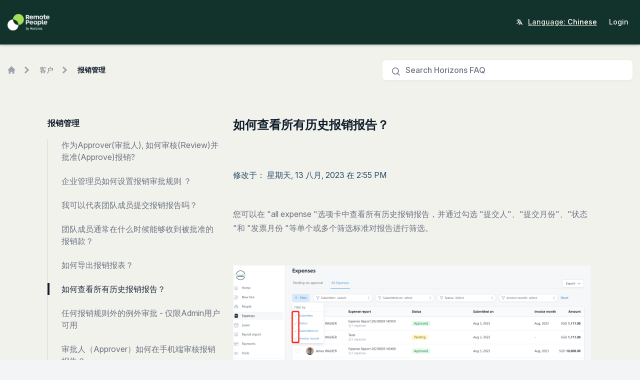

--- FILE ---
content_type: image/svg+xml
request_url: https://cdn.joinhorizons.com/help/arrow-right.svg
body_size: 39
content:
<svg width="16" height="16" viewBox="0 0 16 16" fill="none" xmlns="http://www.w3.org/2000/svg">
<path d="M9 3L14 8M14 8L9 13M14 8H2" stroke="#F2F2ED" stroke-width="1.5" stroke-linecap="round" stroke-linejoin="round"/>
</svg>


--- FILE ---
content_type: application/javascript
request_url: https://support.joinhorizons.com/assets/cdn/portal/scripts/locales/zh-CN.js
body_size: -50
content:
(window.webpackJsonp=window.webpackJsonp||[]).push([[92],{240:function(e,t){I18n.translations||(I18n.translations={}),I18n.translations["zh-CN"]=I18n.extend(I18n.translations["zh-CN"]||{},{enduser_marketplace:{error_messages:{global:{empty_message:"\u8bf7\u6c42\u7684\u6d88\u606f\u4e3a\u7a7a",notify:{empty_type:"\u901a\u77e5\u7c7b\u578b\u4e3a\u7a7a",invalid_type:"\u4e0d\u652f\u6301\u7684\u901a\u77e5\u7c7b\u578b"}},ticket:{invalid_field:"\u65e0\u6548\u5de5\u5355\u5b57\u6bb5 :: %{ticketFieldName}",invalid_value:"\u201cvalue\u201d\u4e3a\u7a7a",set_options:{invalid_options:"\u7ed9\u51fa\u7684\u9009\u9879\u4e0d\u6b63\u786e",invalid_tag:"\u65e0\u6cd5\u5c06\u9009\u9879\u8bbe\u7f6e\u81f3\u5de5\u5355\u5b57\u6bb5\u201c%{fieldName}\u201d",invalid_value:"\u201cvalue\u201d\u5e94\u4e3a\u9009\u9879\u503c\u6570\u7ec4"}}},ok_message:"\u786e\u5b9a"},portal_elements:{any:"\u4efb\u610f",cancel:"\u53d6\u6d88",choose_more:"\u9009\u62e9\u66f4\u591a",close:"\u5173\u95ed",confirm:{title:"\u786e\u8ba4\u6807\u9898"},default_placeholder:"\u8f93\u5165 ",dropdown_default:"\u9009\u62e9...",error_messages:{liquid_tag_not_closed:"\u81ea\u5b9a\u4e49\u5143\u7d20\u201c%{tagName}\u201d\u672a\u5173\u95ed"},mandatory_fields_notice:"Fields marked %{asterisk} are mandatory",next:"\u4e0b\u4e00\u9875  &gt;",none:"\u65e0",pagination:"\u9875\u9762\u5bfc\u822a",previous:"&lt;  \u524d\u4e00\u9875",raised_by_placeholder:"\u8f93\u5165\u59d3\u540d\u6216\u90ae\u4ef6",save:"\u4fdd\u5b58",select_issue_type:"Select issue type",toggle_quoted_text:"\u5207\u6362\u5f15\u7528\u6587\u672c"},portal_js_translations:{add:"\u6dfb\u52a0",archive_tickets:{archived:"\u5df2\u5f52\u6863"},at:"\u5728",attachment_upload:{cumulative_size_exceeded:"\u7d2f\u8ba1\u6587\u4ef6\u5927\u5c0f\u4e0d\u80fd\u8d85\u8fc7 %{size}",extension_blocked:"\u4e0d\u652f\u6301\u60a8\u7684\u9644\u4ef6\u7c7b\u578b\u3002",header:"\u9644\u4ef6",individual_size_exceeded:"\u6587\u4ef6\u5927\u5c0f\u4e0d\u80fd\u8d85\u8fc7 %{size}"},change:"\u53d8\u66f4",chevron:"Chevron",confirm_navigate:"\u786e\u5b9a\u5417\uff1f\u60a8\u6240\u505a\u51fa\u7684\u53d8\u66f4\u53ef\u80fd\u4e0d\u4f1a\u4fdd\u5b58",discussions:{follow:"\u5173\u6ce8",following:"\u6b63\u5728\u5173\u6ce8",solve:"\u6807\u8bb0\u4e3a\u5df2\u89e3\u51b3",solved:"\u6807\u8bb0\u4e3a\u672a\u89e3\u51b3",votes:"\u6295\u7968"},email_bot:{cta_no:"\u5426",cta_yes:"\u662f\uff0c\u5173\u95ed\u5de5\u5355",failure_msg:"\u62b1\u6b49\u3002\u6211\u4eec\u7684\u56e2\u961f\u6210\u5458\u4f1a\u5c3d\u5feb\u4e0e\u60a8\u8054\u7cfb\u3002",heading:"\u6b64\u6587\u6863\u662f\u5426\u89e3\u7b54\u4e86\u60a8\u7684\u7591\u95ee\uff1f",other_articles:"\u7cdf\u7cd5\u3002\u4e5f\u8bb8\u8fd9\u4e9b\u6587\u7ae0\u80fd\u591f\u5e2e\u5230\u60a8\u3002",sub_text:"\u5982\u662f\uff0c\u6211\u4eec\u5c06\u5173\u95ed\u5de5\u5355\u3002",success_msg:"\u6211\u4eec\u5f88\u9ad8\u5174\u8fd9\u7bc7\u6587\u6863\u80fd\u591f\u4e3a\u60a8\u5e26\u6765\u5e2e\u52a9\u3002"},flatpickr_translations:{months:{longhand:["January","February","March","April","May","June","July","August","September","October","November","December"],shorthand:["Jan","Feb","Mar","Apr","May","Jun","Jul","Aug","Sep","Oct","Nov","Dec"]},weekdays:{longhand:["Monday","Tuesday","Wednesday","Thursday","Friday","Saturday","Sunday"],shorthand:["Mo","Tu","We","Th","Fr","Sa","Su"]}},lightbox:{of:"/"},new_ticket:{any_cc_placeholder_text:"\u4f8b\u5982\uff1aabc@gmail.com",cc_add_text:"\u8f93\u5165\u6709\u6548\u7684\u90ae\u4ef6\u4ee5\u6dfb\u52a0\u6284\u9001",cc_unique_text:"\u90ae\u4ef6\u5df2\u5b58\u5728",company_cc_placeholder_text:"\u9009\u62e9\u8054\u7cfb\u4eba\uff0c\u81ea\uff1a ",contractor_cc_placeholder_text:"\u6765\u81ea\u6240\u9009\u516c\u53f8\u7684\u59d3\u540d\u6216\u90ae\u4ef6",multi_select_placeholder_text:"\u9009\u62e9..."},please_enter_one_or_more:"\u8bf7\u8f93\u5165\u81f3\u5c11 1 \u4e2a\u5b57\u7b26",saving:"\u6b63\u5728\u4fdd\u5b58",search:{sr_focus_msg:"\u70ed\u95e8\u6587\u6863\u548c\u6700\u8fd1\u641c\u7d22\u53ef\u7528\uff0c\u4f7f\u7528\u5411\u4e0b\u7bad\u5934\u8fdb\u884c\u8bbf\u95ee",sr_no_result_msg:"\u672a\u627e\u5230\u4efb\u4f55\u7ed3\u679c",sr_result_msg:"\u5df2\u627e\u5230\u7ed3\u679c\uff0c\u4f7f\u7528\u5411\u4e0b\u7bad\u5934\u8fdb\u884c\u8bbf\u95ee"},tickets:{add_multiple_cc:"\u6dfb\u52a0\u201c,\u201d\u5206\u9694\u7684\u591a\u4e2a\u6284\u9001\u90ae\u4ef6",created_on:"\u521b\u5efa\u8005\uff1a<span class='emphasize'>%{username}</span>\uff0c\u4e0e <span class='emphasize'>%{date}</span> - \u901a\u8fc7 %{source}",created_on_same_user:"\u521b\u5efa\u4e8e <span class='emphasize'>%{date}</span> - \u901a\u8fc7 %{source}",filter:{show_less:"\u663e\u793a\u66f4\u5c11",show_more:"\u663e\u793a\u66f4\u591a"},max_cc:"\u60a8\u4ec5\u53ef\u9009\u62e9 %{count} \u6284\u9001\u90ae\u4ef6",max_user:"\u60a8\u4ec5\u53ef\u9009\u62e9 %{count} \u540d\u7528\u6237",no_tickets:"\u60a8\u5728\u6b64\u89c6\u56fe\u4e2d\u6ca1\u6709\u5de5\u5355"},view_all:"\u67e5\u770b\u6240\u6709",view_less:"\u67e5\u770b\u66f4\u5c11",view_more:"\u67e5\u770b\u66f4\u591a"},portal_validation:{confirm_password:"\u5fc5\u987b\u4e0e\u65b0\u5bc6\u7801\u76f8\u540c",decimal:"\u8bf7\u8f93\u5165\u6700\u591a 2 \u4f4d\u5c0f\u6570\u7684\u6709\u6548\u6570\u5b57",email:"\u8bf7\u8f93\u5165\u6709\u6548\u7684\u90ae\u4ef6\u5730\u5740",number:"\u8bf7\u8f93\u5165\u6709\u6548\u7684\u6570\u5b57",required:"\u6b64\u5b57\u6bb5\u5fc5\u586b",unique:"\u90ae\u4ef6\u5df2\u5b58\u5728",url:"\u8bf7\u8f93\u5165\u6709\u6548\u7684 URL"}})}},[[240,0]]]);

--- FILE ---
content_type: image/svg+xml
request_url: https://cdn.joinhorizons.com/logos/dark-bg.svg
body_size: 8602
content:
<svg width="128" height="50" viewBox="0 0 128 50" fill="none" xmlns="http://www.w3.org/2000/svg" xmlns:xlink="http://www.w3.org/1999/xlink">
<rect width="128" height="50" fill="url(#pattern0_21_42)"/>
<defs>
<pattern id="pattern0_21_42" patternContentUnits="objectBoundingBox" width="1" height="1">
<use xlink:href="#image0_21_42" transform="matrix(0.004 0 0 0.01024 0 -0.00176)"/>
</pattern>
<image id="image0_21_42" width="250" height="98" preserveAspectRatio="none" xlink:href="[data-uri]"/>
</defs>
</svg>


--- FILE ---
content_type: image/svg+xml
request_url: https://cdn.jsdelivr.net/gh/tag-suriya/assets/horizon/home.svg
body_size: 323
content:
<svg width="24" height="23" viewBox="0 0 24 23" fill="none" xmlns="http://www.w3.org/2000/svg">
<path d="M12.9897 0.710194C12.7272 0.447734 12.3712 0.300293 11.9999 0.300293C11.6287 0.300293 11.2727 0.447734 11.0101 0.710194L1.21014 10.5102C0.955114 10.7742 0.814002 11.1279 0.817192 11.495C0.820381 11.862 0.967618 12.2132 1.22719 12.4727C1.48676 12.7323 1.8379 12.8795 2.20497 12.8827C2.57205 12.8859 2.92569 12.7448 3.18974 12.4898L3.59994 12.0796V21.3C3.59994 21.6713 3.74744 22.0274 4.00999 22.2899C4.27254 22.5525 4.62863 22.7 4.99994 22.7H7.79994C8.17124 22.7 8.52733 22.5525 8.78988 22.2899C9.05243 22.0274 9.19993 21.6713 9.19993 21.3V18.5C9.19993 18.1287 9.34743 17.7726 9.60999 17.51C9.87254 17.2475 10.2286 17.1 10.5999 17.1H13.3999C13.7712 17.1 14.1273 17.2475 14.3899 17.51C14.6524 17.7726 14.7999 18.1287 14.7999 18.5V21.3C14.7999 21.6713 14.9474 22.0274 15.21 22.2899C15.4725 22.5525 15.8286 22.7 16.1999 22.7H18.9999C19.3712 22.7 19.7273 22.5525 19.9899 22.2899C20.2524 22.0274 20.3999 21.6713 20.3999 21.3V12.0796L20.8101 12.4898C21.0742 12.7448 21.4278 12.8859 21.7949 12.8827C22.162 12.8795 22.5131 12.7323 22.7727 12.4727C23.0323 12.2132 23.1795 11.862 23.1827 11.495C23.1859 11.1279 23.0448 10.7742 22.7897 10.5102L12.9897 0.710194Z" fill="#9CA3AF"/>
</svg>


--- FILE ---
content_type: image/svg+xml
request_url: https://cdn.joinhorizons.com/help/language-icon-white.svg
body_size: 316
content:
<svg width="16" height="16" viewBox="0 0 16 16" fill="none" xmlns="http://www.w3.org/2000/svg">
<path d="M7 14L10.5 6.5L14 14M8 12H13M2 3.74758C3.31038 3.58417 4.64536 3.5 6 3.5M6 3.5C6.74721 3.5 7.48843 3.52561 8.22285 3.576M6 3.5V2M8.22285 3.576C7.45088 7.1052 5.12579 10.0534 2 11.6682M8.22285 3.576C8.81988 3.61696 9.41241 3.6743 10 3.74758M6.94085 9.41077C5.85703 8.30795 4.9847 6.9966 4.38955 5.54244" stroke="#F2F2ED" stroke-width="1.5" stroke-linecap="round" stroke-linejoin="round"/>
</svg>
